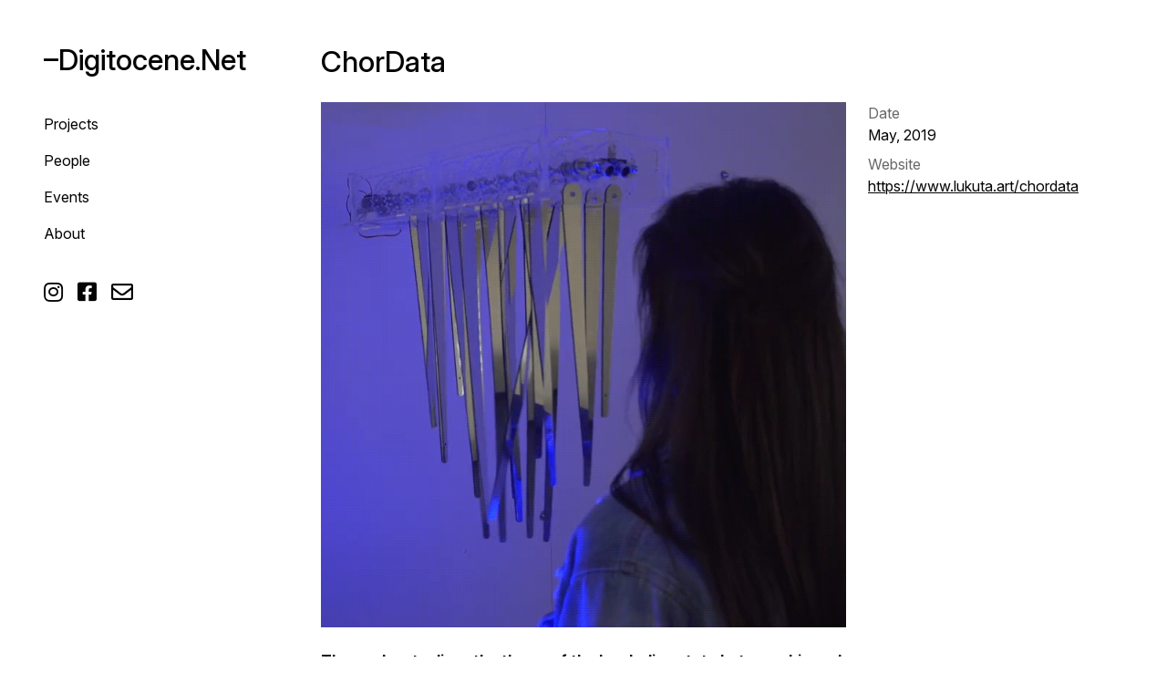

--- FILE ---
content_type: text/html; charset=UTF-8
request_url: https://digitocene.net/projects/chordata
body_size: 2202
content:
<!doctype html>
<html lang="en">
<head>
  <meta charset="utf-8">
  <title>ChorData | –Digitocene.Net</title>
  <meta name="viewport" content="width=device-width, initial-scale=1">

    <meta name="description" content="The work actualizes the theme of the borderline state between bio and techno. The minimalistic design of the object refers to the mechanical nature of the …">
  
  <script src="https://cdn.jsdelivr.net/npm/jquery@3.5.1/dist/jquery.min.js"></script>
  <link rel="stylesheet" href="https://cdn.jsdelivr.net/gh/fancyapps/fancybox@3.5.7/dist/jquery.fancybox.min.css" />

  <script src="https://cdn.jsdelivr.net/gh/fancyapps/fancybox@3.5.7/dist/jquery.fancybox.min.js"></script>
  <script src="https://digitocene.net/static/js/lazysizes.min.js" async=""></script>

  <link rel="stylesheet" href="https://digitocene.net/static/master.css"/>
  <link rel="stylesheet" href="https://rsms.me/inter/inter.css"/>
  <link rel="stylesheet" href="https://cdnjs.cloudflare.com/ajax/libs/font-awesome/5.15.2/css/all.min.css"/>

  <style media="screen">
  :root {
                                                                                --theme-highlight-background-color: #e1e1e1;
                  }
  </style>
</head>
<body class="body lh4">
  <header style="z-index:10;">
                <div class="py05 sd-p05">
                        <h1 class="p1"><a class="block h2 lh1 fw500" href="https://digitocene.net">–Digitocene.Net</a></h1>
                      </div>
                                                            
        <nav class="py05 sd-p05">
          <ul class="px075">
                        <li class="px0125"><a class="inlineblock px0125 py05 ul:hover color-link:hover" href="https://digitocene.net/projects">Projects</a></li>
                        <li class="px0125"><a class="inlineblock px0125 py05 ul:hover color-link:hover" href="https://digitocene.net/people">People</a></li>
                        <li class="px0125"><a class="inlineblock px0125 py05 ul:hover color-link:hover" href="https://digitocene.net/events">Events</a></li>
                        <li class="px0125"><a class="inlineblock px0125 py05 ul:hover color-link:hover" href="https://digitocene.net/about">About</a></li>
                      </ul>

          
        </nav>
                  <aside class="py05 sd-p05">
        <ul class="p05 row flex-wrap">
                    <li class="p05 h3 lh0"><a class="block" title="Instagram" href="https://www.instagram.com/digitocene/"><span class=" fab  block" aria-hidden="true">&#xf16d;</span><span class="hide">Instagram</span></a></li>
                    <li class="p05 h3 lh0"><a class="block" title="Facebook" href="https://www.facebook.com/digitocene"><span class=" fab  block" aria-hidden="true">&#xf082;</span><span class="hide">Facebook</span></a></li>
                    <li class="p05 h3 lh0"><a class="block" title="Mail" href="/cdn-cgi/l/email-protection#187c717f716c777b7d767d587f75797174367b7775"><span class=" far  block" aria-hidden="true">&#xf0e0;</span><span class="hide">Mail</span></a></li>
                  </ul>
      </aside>
            </header>

  <main class="main py05 sd-p05">
      <div class="span1 order9">
    <div class="p025">
      <div class="p075">
        <h1 class="h2 lh2 fw500">
          ChorData
        </h1>
      </div>
      <div class="ld-row">
        <div class="p075 copy lh4">
                    <figure class="image"><a data-fancybox="gallery" href="https://digitocene.net/media/pages/projects/chordata/d855aa62cd-1710339462/chordata-v-2.0.-workshop-15.-da.gif"><img alt="" class="lazyload" height="720" src="https://digitocene.net/media/pages/projects/chordata/d855aa62cd-1710339462/chordata-v-2.0.-workshop-15.-da.gif" width="720"></a></figure>
                  </div>

                  <div class="span1">
            <div class="p075 copy lh4">
              <dl>
                                                                  <dt>
                    Date
                  </dt>
                  <dd>May, 2019</dd>
                                                  <dt>
                    Website
                  </dt>
                  <dd>
                    <a class="ul" href="https://www.lukuta.art/chordata">
                      https://www.lukuta.art/chordata
                    </a>
                  </dd>
                                              </dl>
            </div>
          </div>
              </div>
              <div class="span2">
          <div class="p075 copy lh4">
            <p><strong>The work actualizes the theme of the borderline state between bio and techno. The minimalistic design of the object refers to the mechanical nature of the product, and the movement is inspired by organics, revealing a symbiosis of art, mathematics, mechanics, and electronics.</strong></p>
<p>ChorDATA movement is the act of communicating information to the interaction agent through the reflective elements that make up the device.<br />
The operation of the mechanism is provided by a system of gears, the movement of which is set by the motor. Reacting to objects in the field of vision of the ultrasonic sensor, the device sets the motion for the mirror elements.</p>
<p>CREDITS<br />
Project by Anastasia Egorova, Evgeny Lukuta, Ekaterina Frolova<br />
Led by Elena Mitrofanova, Ivan Mitrofanov</p>
<p>Made in <em>Far Eastern Federal University, –Da. Master Program in Digital Art. School of Digital Economics.</em></p>
<figure class="video"><iframe allow="fullscreen" allowfullscreen class="lazyload" src="https://www.youtube.com/embed/2v2qOKCuvZM"></iframe></figure>
          </div>
        </div>
          </div>
  </div>
        <div class="span2">
              <div class="p1 copy lh4">
          <figure class="image"><a data-fancybox="gallery" href="https://digitocene.net/media/pages/projects/chordata/770924e8e1-1710339465/artboard-1.png"><img alt="" class="lazyload" height="360" src="https://digitocene.net/media/pages/projects/chordata/770924e8e1-1710339465/artboard-1-640x.png" srcset="https://digitocene.net/media/pages/projects/chordata/770924e8e1-1710339465/artboard-1-320x.png 320w, https://digitocene.net/media/pages/projects/chordata/770924e8e1-1710339465/artboard-1-640x.png 640w, https://digitocene.net/media/pages/projects/chordata/770924e8e1-1710339465/artboard-1-960x.png 960w, https://digitocene.net/media/pages/projects/chordata/770924e8e1-1710339465/artboard-1-1280x.png 1280w" width="640"></a></figure>
        </div>
              <div class="p1 copy lh4">
          <figure class="image"><a data-fancybox="gallery" href="https://digitocene.net/media/pages/projects/chordata/695cb824be-1710339465/elukuta_67507960_187301315611564_4919557404605332946_n.jpg"><img alt="" class="lazyload" height="360" src="https://digitocene.net/media/pages/projects/chordata/695cb824be-1710339465/elukuta-67507960-187301315611564-4919557404605332946-n-640x.jpg" srcset="https://digitocene.net/media/pages/projects/chordata/695cb824be-1710339465/elukuta-67507960-187301315611564-4919557404605332946-n-320x.jpg 320w, https://digitocene.net/media/pages/projects/chordata/695cb824be-1710339465/elukuta-67507960-187301315611564-4919557404605332946-n-640x.jpg 640w, https://digitocene.net/media/pages/projects/chordata/695cb824be-1710339465/elukuta-67507960-187301315611564-4919557404605332946-n-960x.jpg 960w, https://digitocene.net/media/pages/projects/chordata/695cb824be-1710339465/elukuta-67507960-187301315611564-4919557404605332946-n-1280x.jpg 1280w" width="640"></a></figure>
        </div>
              <div class="p1 copy lh4">
          <figure class="image"><a data-fancybox="gallery" href="https://digitocene.net/media/pages/projects/chordata/8d3180a953-1710339465/elukuta_67585490_2107766782859452_183435389644674624_n.jpg"><img alt="" class="lazyload" height="360" src="https://digitocene.net/media/pages/projects/chordata/8d3180a953-1710339465/elukuta-67585490-2107766782859452-183435389644674624-n-640x.jpg" srcset="https://digitocene.net/media/pages/projects/chordata/8d3180a953-1710339465/elukuta-67585490-2107766782859452-183435389644674624-n-320x.jpg 320w, https://digitocene.net/media/pages/projects/chordata/8d3180a953-1710339465/elukuta-67585490-2107766782859452-183435389644674624-n-640x.jpg 640w, https://digitocene.net/media/pages/projects/chordata/8d3180a953-1710339465/elukuta-67585490-2107766782859452-183435389644674624-n-960x.jpg 960w, https://digitocene.net/media/pages/projects/chordata/8d3180a953-1710339465/elukuta-67585490-2107766782859452-183435389644674624-n-1280x.jpg 1280w" width="640"></a></figure>
        </div>
          </div>
      </main>

    <footer class="py05 sd-p05">
      </footer>
  
<script data-cfasync="false" src="/cdn-cgi/scripts/5c5dd728/cloudflare-static/email-decode.min.js"></script><script defer src="https://static.cloudflareinsights.com/beacon.min.js/vcd15cbe7772f49c399c6a5babf22c1241717689176015" integrity="sha512-ZpsOmlRQV6y907TI0dKBHq9Md29nnaEIPlkf84rnaERnq6zvWvPUqr2ft8M1aS28oN72PdrCzSjY4U6VaAw1EQ==" data-cf-beacon='{"version":"2024.11.0","token":"b0b0f606e28e4d8e893ad33a8010810a","r":1,"server_timing":{"name":{"cfCacheStatus":true,"cfEdge":true,"cfExtPri":true,"cfL4":true,"cfOrigin":true,"cfSpeedBrain":true},"location_startswith":null}}' crossorigin="anonymous"></script>
</body>
</html>


--- FILE ---
content_type: text/css; charset=utf-8
request_url: https://digitocene.net/static/master.css
body_size: 9239
content:
html, body, div, span, applet, object, iframe, h1, h2, h3, h4, h5, h6, p,
blockquote, pre, a, abbr, acronym, address, big, cite, code, del, dfn, em, img,
ins, kbd, q, s, samp, small, strike, strong, sub, sup, tt, var, b, u, i, center,
dl, dt, dd, ol, ul, li, fieldset, form, label, legend, table, caption, tbody,
tfoot, thead, tr, th, td, article, aside, canvas, details, embed, figure,
figcaption, footer, header, hgroup, menu, nav, output, ruby, section, summary,
time, mark, audio, video {
  margin: 0;
  padding: 0;
  border: 0;
  font-size: 100%;
  font: inherit;
  vertical-align: baseline;
}

article, aside, details, figcaption, figure, footer, header, hgroup, menu, nav,
section {
  display: block;
}

body {
  line-height: 1;
}

ol, ul {
  list-style: none;
}

blockquote, q {
  quotes: none;
}

blockquote:before, blockquote:after, q:before, q:after {
  content: '';
  content: none;
}

table {
  border-collapse: collapse;
  border-spacing: 0;
}

html {
  font-size: 16px;
  font-size: var(--font-size);
  font-family: "Inter", sans-serif;
  font-family: var(--font-family);
  color: #040404;
  color: var(--text-color);
  background-color: #fff;
  background-color: var(--background-color);
  box-sizing: border-box;
}

body {
  min-height: 100vh;
}

@media screen and (-ms-high-contrast: active),(-ms-high-contrast: none) {
  body {
    height: 100%;
  }
}

*, *::before, *::after {
  box-sizing: inherit;
}

a {
  color: inherit;
  text-decoration: none;
  background-color: transparent;
  outline: 0;
}

hr {
  margin: 0;
  border: 0;
}

:root {
  --font-size: 16px;
  --font-family: var(--sansserif-font-family);
  --background-color: var(--white, white);
  --text-color: var(--black, black);
  --link-color: var(--blue, blue);
  --border-width: 1px;
  --border-color: currentColor;
  --bold-font-weight: bold;
  --serif-font-family: Georgia, 'Times New Roman', serif;
  --sansserif-font-family: -apple-system,
                             BlinkMacSystemFont,
                             'Segoe UI',
                             'Roboto',
                             'Oxygen',
                             'Ubuntu',
                             'Cantarell',
                             'Fira Sans',
                             'Droid Sans',
                             'Helvetica Neue',
                             sans-serif;
  --code-font-family: Courier, monospace;
  --h1: 2.5rem;
  --h2: 2rem;
  --h3: 1.5rem;
  --h4: 1.25rem;
  --h5: 1.125rem;
  --h6: 1.0625rem;
  --d1: 3rem;
  --d2: 3.5rem;
  --d3: 4rem;
  --d4: 5rem;
  --d5: 6rem;
  --f0: 1rem;
  --f1: .9375rem;
  --f2: .875rem;
  --f3: .8125rem;
  --f4: .75rem;
  --lh0: 1;
  --lh1: 1.125;
  --lh2: 1.25;
  --lh3: 1.375;
  --lh4: 1.5;
  --lh5: 2;
  --black: #040404;
  --white: #fff;
  --black-95: rgba(4, 4, 4, .95);
  --black-90: rgba(4, 4, 4, .9);
  --black-80: rgba(4, 4, 4, .8);
  --black-70: rgba(4, 4, 4, .7);
  --black-60: rgba(4, 4, 4, .6);
  --black-50: rgba(4, 4, 4, .5);
  --black-40: rgba(4, 4, 4, .4);
  --black-30: rgba(4, 4, 4, .3);
  --black-20: rgba(4, 4, 4, .2);
  --black-10: rgba(4, 4, 4, .1);
  --black-05: rgba(4, 4, 4, .05);
  --black-025: rgba(4, 4, 4, .025);
  --black-0125: rgba(4, 4, 4, .0125);
  --white-95: rgba(255, 255, 255, .95);
  --white-90: rgba(255, 255, 255, .9);
  --white-80: rgba(255, 255, 255, .8);
  --white-70: rgba(255, 255, 255, .7);
  --white-60: rgba(255, 255, 255, .6);
  --white-50: rgba(255, 255, 255, .5);
  --white-40: rgba(255, 255, 255, .4);
  --white-30: rgba(255, 255, 255, .3);
  --white-20: rgba(255, 255, 255, .2);
  --white-10: rgba(255, 255, 255, .1);
  --white-05: rgba(255, 255, 255, .05);
  --white-025: rgba(255, 255, 255, .025);
  --white-0125: rgba(255, 255, 255, .0125);
  --aqua: #7fdbff;
  --blue: #0074d9;
  --navy: #001f3f;
  --teal: #39cccc;
  --green: #2ecc40;
  --olive: #3d9970;
  --lime: #01ff70;
  --yellow: #ffdc00;
  --orange: #ff851b;
  --red: #ff4136;
  --fuchsia: #f012be;
  --purple: #b10dc9;
  --maroon: #85144b;
}

.al {
  text-align: left;
}

.ar {
  text-align: right;
}

.ac {
  text-align: center;
}

.uc {
  text-transform: uppercase;
}

.lc {
  text-transform: lowercase;
}

.cc {
  text-transform: capitalize;
}

.nc {
  text-transform: none;
}

.h1 {
  font-size: 2.5rem;
  font-size: var(--h1);
}

.h2 {
  font-size: 2rem;
  font-size: var(--h2);
}

.h3 {
  font-size: 1.5rem;
  font-size: var(--h3);
}

.h4 {
  font-size: 1.25rem;
  font-size: var(--h4);
}

.h5 {
  font-size: 1.125rem;
  font-size: var(--h5);
}

.h6 {
  font-size: 1.0625rem;
  font-size: var(--h6);
}

.d1 {
  font-size: 3rem;
  font-size: var(--d1);
}

.d2 {
  font-size: 3.5rem;
  font-size: var(--d2);
}

.d3 {
  font-size: 4rem;
  font-size: var(--d3);
}

.d4 {
  font-size: 5rem;
  font-size: var(--d4);
}

.d5 {
  font-size: 6rem;
  font-size: var(--d5);
}

.f0 {
  font-size: 1rem;
  font-size: var(--f0);
}

.f1 {
  font-size: .9375rem;
  font-size: var(--f1);
}

.f2 {
  font-size: .875rem;
  font-size: var(--f2);
}

.f3 {
  font-size: .8125rem;
  font-size: var(--f3);
}

.f4 {
  font-size: .75rem;
  font-size: var(--f4);
}

.lh0 {
  line-height: 1;
  line-height: var(--lh0);
}

.lh1 {
  line-height: 1.125;
  line-height: var(--lh1);
}

.lh2 {
  line-height: 1.25;
  line-height: var(--lh2);
}

.lh3 {
  line-height: 1.375;
  line-height: var(--lh3);
}

.lh4 {
  line-height: 1.5;
  line-height: var(--lh4);
}

.lh5 {
  line-height: 2;
  line-height: var(--lh5);
}

.normal {
  font-weight: normal;
}

.bold {
  font-weight: bold;
  font-weight: var(--bold-font-weight);
}

.fw100 {
  font-weight: 100;
}

.fw200 {
  font-weight: 200;
}

.fw300 {
  font-weight: 300;
}

.fw400 {
  font-weight: 400;
}

.fw500 {
  font-weight: 500;
}

.fw600 {
  font-weight: 600;
}

.fw700 {
  font-weight: 700;
}

.fw800 {
  font-weight: 800;
}

.fw900 {
  font-weight: 900;
}

.italic {
  font-style: italic;
}

.ul, .ul\:hover:hover, .anchor:hover .ul\:hover {
  text-decoration: underline;
}

.ol {
  text-decoration: overline;
}

.lt {
  text-decoration: line-through;
}

.va-inherit {
  vertical-align: inherit;
}

.va-baseline {
  vertical-align: baseline;
}

.va-sub {
  vertical-align: sub;
}

.va-super {
  vertical-align: super;
}

.va-middle {
  vertical-align: middle;
}

.va-top {
  vertical-align: top;
}

.va-bottom {
  vertical-align: bottom;
}

.nowrap {
  white-space: nowrap;
}

.serif {
  font-family: Georgia, 'Times New Roman', serif;
  font-family: var(--serif-font-family);
}

.sansserif {
  font-family: -apple-system,
                 BlinkMacSystemFont,
                 'Segoe UI',
                 'Roboto',
                 'Oxygen',
                 'Ubuntu',
                 'Cantarell',
                 'Fira Sans',
                 'Droid Sans',
                 'Helvetica Neue',
                 sans-serif;
  font-family: var(--sansserif-font-family);
}

.code {
  font-family: Courier, monospace;
  font-family: var(--code-font-family);
}

@media (max-width: 24rem) {
  .xs-al {
    text-align: left;
  }

  .xs-ar {
    text-align: right;
  }

  .xs-ac {
    text-align: center;
  }
}

@media (min-width: 40rem) {
  .sd-al {
    text-align: left;
  }

  .sd-ar {
    text-align: right;
  }

  .sd-ac {
    text-align: center;
  }

  .sd-h1 {
    font-size: 2.5rem;
    font-size: var(--h1);
  }

  .sd-h2 {
    font-size: 2rem;
    font-size: var(--h2);
  }

  .sd-h3 {
    font-size: 1.5rem;
    font-size: var(--h3);
  }

  .sd-h4 {
    font-size: 1.25rem;
    font-size: var(--h4);
  }

  .sd-h5 {
    font-size: 1.125rem;
    font-size: var(--h5);
  }

  .sd-h6 {
    font-size: 1.0625rem;
    font-size: var(--h6);
  }

  .sd-d1 {
    font-size: 3rem;
    font-size: var(--d1);
  }

  .sd-d2 {
    font-size: 3.5rem;
    font-size: var(--d2);
  }

  .sd-d3 {
    font-size: 4rem;
    font-size: var(--d3);
  }

  .sd-d4 {
    font-size: 5rem;
    font-size: var(--d4);
  }

  .sd-d5 {
    font-size: 6rem;
    font-size: var(--d5);
  }
}

@media (min-width: 61rem) {
  .md-al {
    text-align: left;
  }

  .md-ar {
    text-align: right;
  }

  .md-ac {
    text-align: center;
  }

  .md-h1 {
    font-size: 2.5rem;
    font-size: var(--h1);
  }

  .md-h2 {
    font-size: 2rem;
    font-size: var(--h2);
  }

  .md-h3 {
    font-size: 1.5rem;
    font-size: var(--h3);
  }

  .md-h4 {
    font-size: 1.25rem;
    font-size: var(--h4);
  }

  .md-h5 {
    font-size: 1.125rem;
    font-size: var(--h5);
  }

  .md-h6 {
    font-size: 1.0625rem;
    font-size: var(--h6);
  }

  .md-d1 {
    font-size: 3rem;
    font-size: var(--d1);
  }

  .md-d2 {
    font-size: 3.5rem;
    font-size: var(--d2);
  }

  .md-d3 {
    font-size: 4rem;
    font-size: var(--d3);
  }

  .md-d4 {
    font-size: 5rem;
    font-size: var(--d4);
  }

  .md-d5 {
    font-size: 6rem;
    font-size: var(--d5);
  }
}

@media (min-width: 80rem) {
  .ld-al {
    text-align: left;
  }

  .ld-ar {
    text-align: right;
  }

  .ld-ac {
    text-align: center;
  }

  .ld-h1 {
    font-size: 2.5rem;
    font-size: var(--h1);
  }

  .ld-h2 {
    font-size: 2rem;
    font-size: var(--h2);
  }

  .ld-h3 {
    font-size: 1.5rem;
    font-size: var(--h3);
  }

  .ld-h4 {
    font-size: 1.25rem;
    font-size: var(--h4);
  }

  .ld-h5 {
    font-size: 1.125rem;
    font-size: var(--h5);
  }

  .ld-h6 {
    font-size: 1.0625rem;
    font-size: var(--h6);
  }

  .ld-d1 {
    font-size: 3rem;
    font-size: var(--d1);
  }

  .ld-d2 {
    font-size: 3.5rem;
    font-size: var(--d2);
  }

  .ld-d3 {
    font-size: 4rem;
    font-size: var(--d3);
  }

  .ld-d4 {
    font-size: 5rem;
    font-size: var(--d4);
  }

  .ld-d5 {
    font-size: 6rem;
    font-size: var(--d5);
  }
}

.block {
  display: block;
}

.inline {
  display: inline;
}

.inlineblock {
  display: inline-block;
}

.visible {
  visibility: visible;
}

.hidden {
  visibility: hidden;
}

.o100 {
  opacity: 1;
}

.o95 {
  opacity: .95;
}

.o90 {
  opacity: .9;
}

.o80 {
  opacity: .8;
}

.o70 {
  opacity: .7;
}

.o60 {
  opacity: .6;
}

.o50 {
  opacity: .5;
}

.o40 {
  opacity: .4;
}

.o30 {
  opacity: .3;
}

.o20 {
  opacity: .2;
}

.o10 {
  opacity: .1;
}

.o05 {
  opacity: .05;
}

.o0 {
  opacity: 0;
}

.absolute {
  position: absolute;
}

.relative {
  position: relative;
}

.fixed {
  position: fixed;
}

.sticky {
  position: sticky;
}

.left {
  left: 0;
}

.right {
  right: 0;
}

.top {
  top: 0;
}

.bottom {
  bottom: 0;
}

.z0 {
  z-index: 0;
}

.z1 {
  z-index: 1;
}

.z2 {
  z-index: 2;
}

.z3 {
  z-index: 3;
}

.z9 {
  z-index: 9;
}

.z99 {
  z-index: 99;
}

.z999 {
  z-index: 999;
}

.z9999 {
  z-index: 9999;
}

.show {
  display: block;
}

.hide {
  display: none;
}

.min8 {
  min-width: 8rem;
}

.min10 {
  min-width: 10rem;
}

.min12 {
  min-width: 12rem;
}

.min14 {
  min-width: 14rem;
}

.min16 {
  min-width: 16rem;
}

.min18 {
  min-width: 18rem;
}

.min20 {
  min-width: 20rem;
}

.min24 {
  min-width: 24rem;
}

.max {
  max-width: none;
}

.max4 {
  max-width: 4rem;
}

.max6 {
  max-width: 6rem;
}

.max8 {
  max-width: 8rem;
}

.max10 {
  max-width: 10rem;
}

.max12 {
  max-width: 12rem;
}

.max15 {
  max-width: 15rem;
}

.max16 {
  max-width: 16rem;
}

.max20 {
  max-width: 20rem;
}

.max24 {
  max-width: 24rem;
}

.max30 {
  max-width: 30rem;
}

.max32 {
  max-width: 32rem;
}

.max34 {
  max-width: 34rem;
}

.max35 {
  max-width: 35rem;
}

.max36 {
  max-width: 36rem;
}

.max38 {
  max-width: 38rem;
}

.max40 {
  max-width: 40rem;
}

.max42 {
  max-width: 42rem;
}

.max44 {
  max-width: 44rem;
}

.max45 {
  max-width: 45rem;
}

.max47 {
  max-width: 47rem;
}

.max48 {
  max-width: 48rem;
}

.max49 {
  max-width: 49rem;
}

.max50 {
  max-width: 50rem;
}

.max51 {
  max-width: 51rem;
}

.max52 {
  max-width: 52rem;
}

.max54 {
  max-width: 54rem;
}

.max55 {
  max-width: 55rem;
}

.max56 {
  max-width: 56rem;
}

.max60 {
  max-width: 60rem;
}

.max64 {
  max-width: 64rem;
}

.max65 {
  max-width: 65rem;
}

.max70 {
  max-width: 70rem;
}

.max72 {
  max-width: 72rem;
}

.max74 {
  max-width: 74rem;
}

.max75 {
  max-width: 75rem;
}

.max77 {
  max-width: 77rem;
}

.max78 {
  max-width: 78rem;
}

.max80 {
  max-width: 80rem;
}

.max90 {
  max-width: 90rem;
}

.maxw {
  max-width: 100%;
}

.maxh {
  max-height: 100%;
}

.w100 {
  width: 100%;
}

.w50 {
  width: 50%;
}

.w0 {
  width: 0%;
}

.wa {
  width: auto;
}

.h100 {
  height: 100%;
}

.h50 {
  height: 50%;
}

.h0 {
  height: 0%;
}

.ha {
  height: auto;
}

.row {
  display: flex;
  flex-direction: row;
}

.col {
  display: flex;
  flex-direction: column;
}

.row-reverse {
  display: flex;
  flex-direction: row-reverse;
}

.col-reverse {
  display: flex;
  flex-direction: column-reverse;
}

.flex-wrap {
  flex-wrap: wrap;
}

.grid2, .grid3, .grid4, .grid5, .grid6, .grid7, .grid8 {
  display: flex;
  flex-wrap: wrap;
}

.grid2 > * {
  width: calc(100% / 2);
}

.grid3 > * {
  width: calc(100% / 3);
}

.grid4 > * {
  width: calc(100% / 4);
}

.grid5 > * {
  width: calc(100% / 5);
}

.grid6 > * {
  width: calc(100% / 6);
}

.grid7 > * {
  width: calc(100% / 7);
}

.grid8 > * {
  width: calc(100% / 8);
}

@supports (display: grid) {
  .grid {
    display: grid;
  }

  .grid2 {
    display: grid;
    grid-template-columns: repeat(2, 1fr);
  }

  .grid3 {
    display: grid;
    grid-template-columns: repeat(3, 1fr);
  }

  .grid4 {
    display: grid;
    grid-template-columns: repeat(4, 1fr);
  }

  .grid5 {
    display: grid;
    grid-template-columns: repeat(5, 1fr);
  }

  .grid6 {
    display: grid;
    grid-template-columns: repeat(6, 1fr);
  }

  .grid7 {
    display: grid;
    grid-template-columns: repeat(7, 1fr);
  }

  .grid8 {
    display: grid;
    grid-template-columns: repeat(8, 1fr);
  }

  .grid2 > *, .grid3 > *, .grid4 > *, .grid5 > *, .grid6 > *, .grid7 > *,
  .grid8 > * {
    width: auto;
  }
}

.items-start {
  align-items: flex-start;
}

.items-end {
  align-items: flex-end;
}

.items-center {
  align-items: center;
}

.items-baseline {
  align-items: baseline;
}

.items-stretch {
  align-items: stretch;
}

.self-start {
  align-self: flex-start;
}

.self-end {
  align-self: flex-end;
}

.self-center {
  align-self: center;
}

.self-baseline {
  align-self: baseline;
}

.self-stretch {
  align-self: stretch;
}

.justify-start {
  justify-content: flex-start;
}

.justify-end {
  justify-content: flex-end;
}

.justify-center {
  justify-content: center;
}

.justify-between {
  justify-content: space-between;
}

.justify-around {
  justify-content: space-around;
}

.span0 {
  flex: 0;
  min-width: 0;
  min-height: 0;
}

.span1 {
  flex: 1;
  min-width: 0;
  min-height: 0;
}

.span2 {
  flex: 2;
  min-width: 0;
  min-height: 0;
}

.span3 {
  flex: 3;
  min-width: 0;
  min-height: 0;
}

.span4 {
  flex: 4;
  min-width: 0;
  min-height: 0;
}

.span5 {
  flex: 5;
  min-width: 0;
  min-height: 0;
}

.span6 {
  flex: 6;
  min-width: 0;
  min-height: 0;
}

.span7 {
  flex: 7;
  min-width: 0;
  min-height: 0;
}

.span8 {
  flex: 8;
  min-width: 0;
  min-height: 0;
}

.span9 {
  flex: 9;
  min-width: 0;
  min-height: 0;
}

.span-auto {
  flex-basis: auto;
}

@media screen and (-ms-high-contrast: active),(-ms-high-contrast: none) {
  .col > * {
    flex-basis: auto;
  }
}

.order0 {
  order: 0;
}

.order1 {
  order: 1;
}

.order2 {
  order: 2;
}

.order3 {
  order: 3;
}

.order4 {
  order: 4;
}

.order5 {
  order: 5;
}

.order6 {
  order: 6;
}

.order7 {
  order: 7;
}

.order8 {
  order: 8;
}

.order9 {
  order: 9;
}

@media (max-width: 24rem) {
  .xs-show {
    display: block;
  }

  .xs-hide {
    display: none;
  }
}

@media (min-width: 40rem) {
  .sd-show {
    display: block;
  }

  .sd-hide {
    display: none;
  }

  .sd-max {
    max-width: none;
  }

  .sd-row {
    display: flex;
    flex-direction: row;
  }

  .sd-col {
    display: flex;
    flex-direction: column;
  }

  .sd-row-reverse {
    display: flex;
    flex-direction: row-reverse;
  }

  .sd-col-reverse {
    display: flex;
    flex-direction: column-reverse;
  }

  .sd-grid2, .sd-grid3, .sd-grid4, .sd-grid5, .sd-grid6, .sd-grid7, .sd-grid8 {
    display: flex;
    flex-wrap: wrap;
  }

  .sd-grid2 > * {
    width: calc(100% / 2);
  }

  .sd-grid3 > * {
    width: calc(100% / 3);
  }

  .sd-grid4 > * {
    width: calc(100% / 4);
  }

  .sd-grid5 > * {
    width: calc(100% / 5);
  }

  .sd-grid6 > * {
    width: calc(100% / 6);
  }

  .sd-grid7 > * {
    width: calc(100% / 7);
  }

  .sd-grid8 > * {
    width: calc(100% / 8);
  }

  @supports (display: grid) {
    .sd-grid {
      display: grid;
    }

    .sd-grid2 {
      display: grid;
      grid-template-columns: repeat(2, 1fr);
    }

    .sd-grid3 {
      display: grid;
      grid-template-columns: repeat(3, 1fr);
    }

    .sd-grid4 {
      display: grid;
      grid-template-columns: repeat(4, 1fr);
    }

    .sd-grid5 {
      display: grid;
      grid-template-columns: repeat(5, 1fr);
    }

    .sd-grid6 {
      display: grid;
      grid-template-columns: repeat(6, 1fr);
    }

    .sd-grid7 {
      display: grid;
      grid-template-columns: repeat(7, 1fr);
    }

    .sd-grid8 {
      display: grid;
      grid-template-columns: repeat(8, 1fr);
    }

    .sd-grid2 > *, .sd-grid3 > *, .sd-grid4 > *, .sd-grid5 > *, .sd-grid6 > *,
    .sd-grid7 > *, .sd-grid8 > * {
      width: auto;
    }
  }

  .sd-order0 {
    order: 0;
  }

  .sd-order1 {
    order: 1;
  }

  .sd-order9 {
    order: 9;
  }
}

@media (min-width: 61rem) {
  .md-show {
    display: block;
  }

  .md-hide {
    display: none;
  }

  .md-max {
    max-width: none;
  }

  .md-row {
    display: flex;
    flex-direction: row;
  }

  .md-col {
    display: flex;
    flex-direction: column;
  }

  .md-row-reverse {
    display: flex;
    flex-direction: row-reverse;
  }

  .md-col-reverse {
    display: flex;
    flex-direction: column-reverse;
  }

  .md-grid2, .md-grid3, .md-grid4, .md-grid5, .md-grid6, .md-grid7, .md-grid8 {
    display: flex;
    flex-wrap: wrap;
  }

  .md-grid2 > * {
    width: calc(100% / 2);
  }

  .md-grid3 > * {
    width: calc(100% / 3);
  }

  .md-grid4 > * {
    width: calc(100% / 4);
  }

  .md-grid5 > * {
    width: calc(100% / 5);
  }

  .md-grid6 > * {
    width: calc(100% / 6);
  }

  .md-grid7 > * {
    width: calc(100% / 7);
  }

  .md-grid8 > * {
    width: calc(100% / 8);
  }

  @supports (display: grid) {
    .md-grid {
      display: grid;
    }

    .md-grid2 {
      display: grid;
      grid-template-columns: repeat(2, 1fr);
    }

    .md-grid3 {
      display: grid;
      grid-template-columns: repeat(3, 1fr);
    }

    .md-grid4 {
      display: grid;
      grid-template-columns: repeat(4, 1fr);
    }

    .md-grid5 {
      display: grid;
      grid-template-columns: repeat(5, 1fr);
    }

    .md-grid6 {
      display: grid;
      grid-template-columns: repeat(6, 1fr);
    }

    .md-grid7 {
      display: grid;
      grid-template-columns: repeat(7, 1fr);
    }

    .md-grid8 {
      display: grid;
      grid-template-columns: repeat(8, 1fr);
    }

    .md-grid2 > *, .md-grid3 > *, .md-grid4 > *, .md-grid5 > *, .md-grid6 > *,
    .md-grid7 > *, .md-grid8 > * {
      width: auto;
    }
  }

  .md-order0 {
    order: 0;
  }

  .md-order1 {
    order: 1;
  }

  .md-order9 {
    order: 9;
  }
}

@media (min-width: 80rem) {
  .ld-show {
    display: block;
  }

  .ld-hide {
    display: none;
  }

  .ld-max {
    max-width: none;
  }

  .ld-row {
    display: flex;
    flex-direction: row;
  }

  .ld-col {
    display: flex;
    flex-direction: column;
  }

  .ld-row-reverse {
    display: flex;
    flex-direction: row-reverse;
  }

  .ld-col-reverse {
    display: flex;
    flex-direction: column-reverse;
  }

  .ld-grid2, .ld-grid3, .ld-grid4, .ld-grid5, .ld-grid6, .ld-grid7, .ld-grid8 {
    display: flex;
    flex-wrap: wrap;
  }

  .ld-grid2 > * {
    width: calc(100% / 2);
  }

  .ld-grid3 > * {
    width: calc(100% / 3);
  }

  .ld-grid4 > * {
    width: calc(100% / 4);
  }

  .ld-grid5 > * {
    width: calc(100% / 5);
  }

  .ld-grid6 > * {
    width: calc(100% / 6);
  }

  .ld-grid7 > * {
    width: calc(100% / 7);
  }

  .ld-grid8 > * {
    width: calc(100% / 8);
  }

  @supports (display: grid) {
    .md-grid {
      display: grid;
    }

    .ld-grid2 {
      display: grid;
      grid-template-columns: repeat(2, 1fr);
    }

    .ld-grid3 {
      display: grid;
      grid-template-columns: repeat(3, 1fr);
    }

    .ld-grid4 {
      display: grid;
      grid-template-columns: repeat(4, 1fr);
    }

    .ld-grid5 {
      display: grid;
      grid-template-columns: repeat(5, 1fr);
    }

    .ld-grid6 {
      display: grid;
      grid-template-columns: repeat(6, 1fr);
    }

    .ld-grid7 {
      display: grid;
      grid-template-columns: repeat(7, 1fr);
    }

    .ld-grid8 {
      display: grid;
      grid-template-columns: repeat(8, 1fr);
    }

    .ld-grid2 > *, .ld-grid3 > *, .ld-grid4 > *, .ld-grid5 > *, .ld-grid6 > *,
    .ld-grid7 > *, .ld-grid8 > * {
      width: auto;
    }
  }

  .ld-order0 {
    order: 0;
  }

  .ld-order1 {
    order: 1;
  }

  .ld-order9 {
    order: 9;
  }
}

@media (min-width: 100rem) {
  .xl-show {
    display: block;
  }

  .xl-hide {
    display: none;
  }

  .xl-max {
    max-width: none;
  }

  .xl-order0 {
    order: 0;
  }

  .xl-order1 {
    order: 1;
  }

  .xl-order9 {
    order: 9;
  }
}

.p0 {
  padding: 0;
}

.p0125 {
  padding: .125rem;
}

.p025 {
  padding: .25rem;
}

.p05 {
  padding: .5rem;
}

.p075 {
  padding: .75rem;
}

.p1 {
  padding: 1rem;
}

.p2 {
  padding: 2rem;
}

.p3 {
  padding: 3rem;
}

.p4 {
  padding: 4rem;
}

.p0125b {
  padding: calc(.125rem - 1px);
  padding: calc(.125rem - var(--border-width));
}

.p025b {
  padding: calc(.25rem - 1px);
  padding: calc(.25rem - var(--border-width));
}

.p05b {
  padding: calc(.5rem - 1px);
  padding: calc(.5rem - var(--border-width));
}

.p075b {
  padding: calc(.75rem - 1px);
  padding: calc(.75rem - var(--border-width));
}

.p1b {
  padding: calc(1rem - 1px);
  padding: calc(1rem - var(--border-width));
}

.px0 {
  padding-left: 0;
  padding-right: 0;
}

.px0125 {
  padding-left: .125rem;
  padding-right: .125rem;
}

.px025 {
  padding-left: .25rem;
  padding-right: .25rem;
}

.px05 {
  padding-left: .5rem;
  padding-right: .5rem;
}

.px075 {
  padding-left: .75rem;
  padding-right: .75rem;
}

.px1 {
  padding-left: 1rem;
  padding-right: 1rem;
}

.px2 {
  padding-left: 2rem;
  padding-right: 2rem;
}

.px3 {
  padding-left: 3rem;
  padding-right: 3rem;
}

.px4 {
  padding-left: 4rem;
  padding-right: 4rem;
}

.px0125b {
  padding-left: calc(.125rem - 1px);
  padding-left: calc(.125rem - var(--border-width));
  padding-right: calc(.125rem - 1px);
  padding-right: calc(.125rem - var(--border-width));
}

.px025b {
  padding-left: calc(.25rem - 1px);
  padding-left: calc(.25rem - var(--border-width));
  padding-right: calc(.25rem - 1px);
  padding-right: calc(.25rem - var(--border-width));
}

.px05b {
  padding-left: calc(.5rem - 1px);
  padding-left: calc(.5rem - var(--border-width));
  padding-right: calc(.5rem - 1px);
  padding-right: calc(.5rem - var(--border-width));
}

.px075b {
  padding-left: calc(.75rem - 1px);
  padding-left: calc(.75rem - var(--border-width));
  padding-right: calc(.75rem - 1px);
  padding-right: calc(.75rem - var(--border-width));
}

.px1b {
  padding-left: calc(1rem - 1px);
  padding-left: calc(1rem - var(--border-width));
  padding-right: calc(1rem - 1px);
  padding-right: calc(1rem - var(--border-width));
}

.py0 {
  padding-top: 0;
  padding-bottom: 0;
}

.py0125 {
  padding-top: .125rem;
  padding-bottom: .125rem;
}

.py025 {
  padding-top: .25rem;
  padding-bottom: .25rem;
}

.py05 {
  padding-top: .5rem;
  padding-bottom: .5rem;
}

.py075 {
  padding-top: .75rem;
  padding-bottom: .75rem;
}

.py1 {
  padding-top: 1rem;
  padding-bottom: 1rem;
}

.py2 {
  padding-top: 2rem;
  padding-bottom: 2rem;
}

.py3 {
  padding-top: 3rem;
  padding-bottom: 3rem;
}

.py4 {
  padding-top: 4rem;
  padding-bottom: 4rem;
}

.py0125b {
  padding-top: calc(.125rem - 1px);
  padding-top: calc(.125rem - var(--border-width));
  padding-bottom: calc(.125rem - 1px);
  padding-bottom: calc(.125rem - var(--border-width));
}

.py025b {
  padding-top: calc(.25rem - 1px);
  padding-top: calc(.25rem - var(--border-width));
  padding-bottom: calc(.25rem - 1px);
  padding-bottom: calc(.25rem - var(--border-width));
}

.py05b {
  padding-top: calc(.5rem - 1px);
  padding-top: calc(.5rem - var(--border-width));
  padding-bottom: calc(.5rem - 1px);
  padding-bottom: calc(.5rem - var(--border-width));
}

.py075b {
  padding-top: calc(.75rem - 1px);
  padding-top: calc(.75rem - var(--border-width));
  padding-bottom: calc(.75rem - 1px);
  padding-bottom: calc(.75rem - var(--border-width));
}

.py1b {
  padding-top: calc(1rem - 1px);
  padding-top: calc(1rem - var(--border-width));
  padding-bottom: calc(1rem - 1px);
  padding-bottom: calc(1rem - var(--border-width));
}

.pt0 {
  padding-top: 0;
}

.pt0125 {
  padding-top: .125rem;
}

.pt025 {
  padding-top: .25rem;
}

.pt05 {
  padding-top: .5rem;
}

.pt075 {
  padding-top: .75rem;
}

.pt1 {
  padding-top: 1rem;
}

.pt2 {
  padding-top: 2rem;
}

.pt3 {
  padding-top: 3rem;
}

.pt4 {
  padding-top: 4rem;
}

.pb0 {
  padding-bottom: 0;
}

.pb0125 {
  padding-bottom: .125rem;
}

.pb025 {
  padding-bottom: .25rem;
}

.pb05 {
  padding-bottom: .5rem;
}

.pb075 {
  padding-bottom: .75rem;
}

.pb1 {
  padding-bottom: 1rem;
}

.pb2 {
  padding-bottom: 2rem;
}

.pb3 {
  padding-bottom: 3rem;
}

.pb4 {
  padding-bottom: 4rem;
}

.pl0 {
  padding-left: 0;
}

.pl0125 {
  padding-left: .125rem;
}

.pl025 {
  padding-left: .25rem;
}

.pl05 {
  padding-left: .5rem;
}

.pl075 {
  padding-left: .75rem;
}

.pl1 {
  padding-left: 1rem;
}

.pl2 {
  padding-left: 2rem;
}

.pl3 {
  padding-left: 3rem;
}

.pl4 {
  padding-left: 4rem;
}

.pr0 {
  padding-right: 0;
}

.pr0125 {
  padding-right: .125rem;
}

.pr025 {
  padding-right: .25rem;
}

.pr05 {
  padding-right: .5rem;
}

.pr075 {
  padding-right: .75rem;
}

.pr1 {
  padding-right: 1rem;
}

.pr2 {
  padding-right: 2rem;
}

.pr3 {
  padding-right: 3rem;
}

.pr4 {
  padding-right: 4rem;
}

.m0 {
  margin: 0;
}

.m025 {
  margin: .25rem;
}

.m05 {
  margin: .5rem;
}

.m1 {
  margin: 1rem;
}

.m2 {
  margin: 2rem;
}

.m3 {
  margin: 3rem;
}

.m4 {
  margin: 4rem;
}

.mx0 {
  margin-left: 0;
  margin-right: 0;
}

.mx1 {
  margin-left: 1rem;
  margin-right: 1rem;
}

.mx2 {
  margin-left: 2rem;
  margin-right: 2rem;
}

.mx {
  margin-left: auto;
  margin-right: auto;
}

.my0 {
  margin-top: 0;
  margin-bottom: 0;
}

.my1 {
  margin-top: 1rem;
  margin-bottom: 1rem;
}

.my2 {
  margin-top: 2rem;
  margin-bottom: 2rem;
}

.my {
  margin-top: auto;
  margin-bottom: auto;
}

.mt025 {
  margin-top: .25rem;
}

.mt05 {
  margin-top: .5rem;
}

.mt1 {
  margin-top: 1rem;
}

.mt2 {
  margin-top: 2rem;
}

.mb025 {
  margin-bottom: .25rem;
}

.mb05 {
  margin-bottom: .5rem;
}

.mb1 {
  margin-bottom: 1rem;
}

.mb2 {
  margin-bottom: 2rem;
}

.ml025 {
  margin-left: .25rem;
}

.ml05 {
  margin-left: .5rem;
}

.ml1 {
  margin-left: 1rem;
}

.ml2 {
  margin-left: 2rem;
}

.ml {
  margin-left: auto;
}

.mr025 {
  margin-right: .25rem;
}

.mr05 {
  margin-right: .5rem;
}

.mr1 {
  margin-right: 1rem;
}

.mr2 {
  margin-right: 2rem;
}

.mr {
  margin-right: auto;
}

@media (min-width: 40rem) {
  .sd-p0 {
    padding: 0;
  }

  .sd-p025 {
    padding: .25rem;
  }

  .sd-p05 {
    padding: .5rem;
  }

  .sd-p075 {
    padding: .75rem;
  }

  .sd-p1 {
    padding: 1rem;
  }

  .sd-p2 {
    padding: 2rem;
  }

  .sd-p3 {
    padding: 3rem;
  }

  .sd-p4 {
    padding: 4rem;
  }

  .sd-px0 {
    padding-left: 0;
    padding-right: 0;
  }

  .sd-px1 {
    padding-left: 1rem;
    padding-right: 1rem;
  }

  .sd-px2 {
    padding-left: 2rem;
    padding-right: 2rem;
  }

  .sd-px3 {
    padding-left: 3rem;
    padding-right: 3rem;
  }

  .sd-px4 {
    padding-left: 4rem;
    padding-right: 4rem;
  }

  .sd-py0 {
    padding-top: 0;
    padding-bottom: 0;
  }

  .sd-py1 {
    padding-top: 1rem;
    padding-bottom: 1rem;
  }

  .sd-py2 {
    padding-top: 2rem;
    padding-bottom: 2rem;
  }

  .sd-py3 {
    padding-top: 3rem;
    padding-bottom: 3rem;
  }

  .sd-py4 {
    padding-top: 4rem;
    padding-bottom: 4rem;
  }

  .sd-p0125b {
    padding: calc(.125rem - 1px);
    padding: calc(.125rem - var(--border-width));
  }

  .sd-p025b {
    padding: calc(.25rem - 1px);
    padding: calc(.25rem - var(--border-width));
  }

  .sd-p05b {
    padding: calc(.5rem - 1px);
    padding: calc(.5rem - var(--border-width));
  }

  .sd-p075b {
    padding: calc(.75rem - 1px);
    padding: calc(.75rem - var(--border-width));
  }

  .sd-p1b {
    padding: calc(1rem - 1px);
    padding: calc(1rem - var(--border-width));
  }

  .sd-px0125b {
    padding-left: calc(.125rem - 1px);
    padding-left: calc(.125rem - var(--border-width));
    padding-right: calc(.125rem - 1px);
    padding-right: calc(.125rem - var(--border-width));
  }

  .sd-px025b {
    padding-left: calc(.25rem - 1px);
    padding-left: calc(.25rem - var(--border-width));
    padding-right: calc(.25rem - 1px);
    padding-right: calc(.25rem - var(--border-width));
  }

  .sd-px05b {
    padding-left: calc(.5rem - 1px);
    padding-left: calc(.5rem - var(--border-width));
    padding-right: calc(.5rem - 1px);
    padding-right: calc(.5rem - var(--border-width));
  }

  .sd-px075b {
    padding-left: calc(.75rem - 1px);
    padding-left: calc(.75rem - var(--border-width));
    padding-right: calc(.75rem - 1px);
    padding-right: calc(.75rem - var(--border-width));
  }

  .sd-px1b {
    padding-left: calc(1rem - 1px);
    padding-left: calc(1rem - var(--border-width));
    padding-right: calc(1rem - 1px);
    padding-right: calc(1rem - var(--border-width));
  }

  .sd-py0125b {
    padding-top: calc(.125rem - 1px);
    padding-top: calc(.125rem - var(--border-width));
    padding-bottom: calc(.125rem - 1px);
    padding-bottom: calc(.125rem - var(--border-width));
  }

  .sd-py025b {
    padding-top: calc(.25rem - 1px);
    padding-top: calc(.25rem - var(--border-width));
    padding-bottom: calc(.25rem - 1px);
    padding-bottom: calc(.25rem - var(--border-width));
  }

  .sd-py05b {
    padding-top: calc(.5rem - 1px);
    padding-top: calc(.5rem - var(--border-width));
    padding-bottom: calc(.5rem - 1px);
    padding-bottom: calc(.5rem - var(--border-width));
  }

  .sd-py075b {
    padding-top: calc(.75rem - 1px);
    padding-top: calc(.75rem - var(--border-width));
    padding-bottom: calc(.75rem - 1px);
    padding-bottom: calc(.75rem - var(--border-width));
  }

  .sd-py1b {
    padding-top: calc(1rem - 1px);
    padding-top: calc(1rem - var(--border-width));
    padding-bottom: calc(1rem - 1px);
    padding-bottom: calc(1rem - var(--border-width));
  }
}

@media (min-width: 61rem) {
  .md-p0 {
    padding: 0;
  }

  .md-p025 {
    padding: .25rem;
  }

  .md-p05 {
    padding: .5rem;
  }

  .md-p075 {
    padding: .75rem;
  }

  .md-p1 {
    padding: 1rem;
  }

  .md-p2 {
    padding: 2rem;
  }

  .md-p3 {
    padding: 3rem;
  }

  .md-p4 {
    padding: 4rem;
  }

  .md-px0 {
    padding-left: 0;
    padding-right: 0;
  }

  .md-px1 {
    padding-left: 1rem;
    padding-right: 1rem;
  }

  .md-px2 {
    padding-left: 2rem;
    padding-right: 2rem;
  }

  .md-px3 {
    padding-left: 3rem;
    padding-right: 3rem;
  }

  .md-px4 {
    padding-left: 4rem;
    padding-right: 4rem;
  }

  .md-py0 {
    padding-top: 0;
    padding-bottom: 0;
  }

  .md-py1 {
    padding-top: 1rem;
    padding-bottom: 1rem;
  }

  .md-py2 {
    padding-top: 2rem;
    padding-bottom: 2rem;
  }

  .md-py3 {
    padding-top: 3rem;
    padding-bottom: 3rem;
  }

  .md-py4 {
    padding-top: 4rem;
    padding-bottom: 4rem;
  }

  .md-p0125b {
    padding: calc(.125rem - 1px);
    padding: calc(.125rem - var(--border-width));
  }

  .md-p025b {
    padding: calc(.25rem - 1px);
    padding: calc(.25rem - var(--border-width));
  }

  .md-p05b {
    padding: calc(.5rem - 1px);
    padding: calc(.5rem - var(--border-width));
  }

  .md-p075b {
    padding: calc(.75rem - 1px);
    padding: calc(.75rem - var(--border-width));
  }

  .md-p1b {
    padding: calc(1rem - 1px);
    padding: calc(1rem - var(--border-width));
  }

  .md-px0125b {
    padding-left: calc(.125rem - 1px);
    padding-left: calc(.125rem - var(--border-width));
    padding-right: calc(.125rem - 1px);
    padding-right: calc(.125rem - var(--border-width));
  }

  .md-px025b {
    padding-left: calc(.25rem - 1px);
    padding-left: calc(.25rem - var(--border-width));
    padding-right: calc(.25rem - 1px);
    padding-right: calc(.25rem - var(--border-width));
  }

  .md-px05b {
    padding-left: calc(.5rem - 1px);
    padding-left: calc(.5rem - var(--border-width));
    padding-right: calc(.5rem - 1px);
    padding-right: calc(.5rem - var(--border-width));
  }

  .md-px075b {
    padding-left: calc(.75rem - 1px);
    padding-left: calc(.75rem - var(--border-width));
    padding-right: calc(.75rem - 1px);
    padding-right: calc(.75rem - var(--border-width));
  }

  .md-px1b {
    padding-left: calc(1rem - 1px);
    padding-left: calc(1rem - var(--border-width));
    padding-right: calc(1rem - 1px);
    padding-right: calc(1rem - var(--border-width));
  }

  .md-py0125b {
    padding-top: calc(.125rem - 1px);
    padding-top: calc(.125rem - var(--border-width));
    padding-bottom: calc(.125rem - 1px);
    padding-bottom: calc(.125rem - var(--border-width));
  }

  .md-py025b {
    padding-top: calc(.25rem - 1px);
    padding-top: calc(.25rem - var(--border-width));
    padding-bottom: calc(.25rem - 1px);
    padding-bottom: calc(.25rem - var(--border-width));
  }

  .md-py05b {
    padding-top: calc(.5rem - 1px);
    padding-top: calc(.5rem - var(--border-width));
    padding-bottom: calc(.5rem - 1px);
    padding-bottom: calc(.5rem - var(--border-width));
  }

  .md-py075b {
    padding-top: calc(.75rem - 1px);
    padding-top: calc(.75rem - var(--border-width));
    padding-bottom: calc(.75rem - 1px);
    padding-bottom: calc(.75rem - var(--border-width));
  }

  .md-py1b {
    padding-top: calc(1rem - 1px);
    padding-top: calc(1rem - var(--border-width));
    padding-bottom: calc(1rem - 1px);
    padding-bottom: calc(1rem - var(--border-width));
  }
}

@media (min-width: 80rem) {
  .ld-p0 {
    padding: 0;
  }

  .ld-p025 {
    padding: .25rem;
  }

  .ld-p05 {
    padding: .5rem;
  }

  .ld-p075 {
    padding: .75rem;
  }

  .ld-p1 {
    padding: 1rem;
  }

  .ld-p2 {
    padding: 2rem;
  }

  .ld-p3 {
    padding: 3rem;
  }

  .ld-p4 {
    padding: 4rem;
  }

  .ld-px0 {
    padding-left: 0;
    padding-right: 0;
  }

  .ld-px1 {
    padding-left: 1rem;
    padding-right: 1rem;
  }

  .ld-px2 {
    padding-left: 2rem;
    padding-right: 2rem;
  }

  .ld-px3 {
    padding-left: 3rem;
    padding-right: 3rem;
  }

  .ld-px4 {
    padding-left: 4rem;
    padding-right: 4rem;
  }

  .ld-py0 {
    padding-top: 0;
    padding-bottom: 0;
  }

  .ld-py1 {
    padding-top: 1rem;
    padding-bottom: 1rem;
  }

  .ld-py2 {
    padding-top: 2rem;
    padding-bottom: 2rem;
  }

  .ld-py3 {
    padding-top: 3rem;
    padding-bottom: 3rem;
  }

  .ld-py4 {
    padding-top: 4rem;
    padding-bottom: 4rem;
  }

  .ld-p0125b {
    padding: calc(.125rem - 1px);
    padding: calc(.125rem - var(--border-width));
  }

  .ld-p025b {
    padding: calc(.25rem - 1px);
    padding: calc(.25rem - var(--border-width));
  }

  .ld-p05b {
    padding: calc(.5rem - 1px);
    padding: calc(.5rem - var(--border-width));
  }

  .ld-p075b {
    padding: calc(.75rem - 1px);
    padding: calc(.75rem - var(--border-width));
  }

  .ld-p1b {
    padding: calc(1rem - 1px);
    padding: calc(1rem - var(--border-width));
  }

  .ld-px0125b {
    padding-left: calc(.125rem - 1px);
    padding-left: calc(.125rem - var(--border-width));
    padding-right: calc(.125rem - 1px);
    padding-right: calc(.125rem - var(--border-width));
  }

  .ld-px025b {
    padding-left: calc(.25rem - 1px);
    padding-left: calc(.25rem - var(--border-width));
    padding-right: calc(.25rem - 1px);
    padding-right: calc(.25rem - var(--border-width));
  }

  .ld-px05b {
    padding-left: calc(.5rem - 1px);
    padding-left: calc(.5rem - var(--border-width));
    padding-right: calc(.5rem - 1px);
    padding-right: calc(.5rem - var(--border-width));
  }

  .ld-px075b {
    padding-left: calc(.75rem - 1px);
    padding-left: calc(.75rem - var(--border-width));
    padding-right: calc(.75rem - 1px);
    padding-right: calc(.75rem - var(--border-width));
  }

  .ld-px1b {
    padding-left: calc(1rem - 1px);
    padding-left: calc(1rem - var(--border-width));
    padding-right: calc(1rem - 1px);
    padding-right: calc(1rem - var(--border-width));
  }

  .ld-py0125b {
    padding-top: calc(.125rem - 1px);
    padding-top: calc(.125rem - var(--border-width));
    padding-bottom: calc(.125rem - 1px);
    padding-bottom: calc(.125rem - var(--border-width));
  }

  .ld-py025b {
    padding-top: calc(.25rem - 1px);
    padding-top: calc(.25rem - var(--border-width));
    padding-bottom: calc(.25rem - 1px);
    padding-bottom: calc(.25rem - var(--border-width));
  }

  .ld-py05b {
    padding-top: calc(.5rem - 1px);
    padding-top: calc(.5rem - var(--border-width));
    padding-bottom: calc(.5rem - 1px);
    padding-bottom: calc(.5rem - var(--border-width));
  }

  .ld-py075b {
    padding-top: calc(.75rem - 1px);
    padding-top: calc(.75rem - var(--border-width));
    padding-bottom: calc(.75rem - 1px);
    padding-bottom: calc(.75rem - var(--border-width));
  }

  .ld-py1b {
    padding-top: calc(1rem - 1px);
    padding-top: calc(1rem - var(--border-width));
    padding-bottom: calc(1rem - 1px);
    padding-bottom: calc(1rem - var(--border-width));
  }
}

@media (min-width: 100rem) {
  .xl-p0 {
    padding: 0;
  }

  .xl-p025 {
    padding: .25rem;
  }

  .xl-p05 {
    padding: .5rem;
  }

  .xl-p075 {
    padding: .75rem;
  }

  .xl-p1 {
    padding: 1rem;
  }

  .xl-p2 {
    padding: 2rem;
  }

  .xl-p3 {
    padding: 3rem;
  }

  .xl-p4 {
    padding: 4rem;
  }

  .xl-px0 {
    padding-left: 0;
    padding-right: 0;
  }

  .xl-px1 {
    padding-left: 1rem;
    padding-right: 1rem;
  }

  .xl-px2 {
    padding-left: 2rem;
    padding-right: 2rem;
  }

  .xl-px3 {
    padding-left: 3rem;
    padding-right: 3rem;
  }

  .xl-px4 {
    padding-left: 4rem;
    padding-right: 4rem;
  }

  .xl-py0 {
    padding-top: 0;
    padding-bottom: 0;
  }

  .xl-py1 {
    padding-top: 1rem;
    padding-bottom: 1rem;
  }

  .xl-py2 {
    padding-top: 2rem;
    padding-bottom: 2rem;
  }

  .xl-py3 {
    padding-top: 3rem;
    padding-bottom: 3rem;
  }

  .xl-py4 {
    padding-top: 4rem;
    padding-bottom: 4rem;
  }

  .xl-p0125b {
    padding: calc(.125rem - 1px);
    padding: calc(.125rem - var(--border-width));
  }

  .xl-p025b {
    padding: calc(.25rem - 1px);
    padding: calc(.25rem - var(--border-width));
  }

  .xl-p05b {
    padding: calc(.5rem - 1px);
    padding: calc(.5rem - var(--border-width));
  }

  .xl-p075b {
    padding: calc(.75rem - 1px);
    padding: calc(.75rem - var(--border-width));
  }

  .xl-p1b {
    padding: calc(1rem - 1px);
    padding: calc(1rem - var(--border-width));
  }

  .xl-px0125b {
    padding-left: calc(.125rem - 1px);
    padding-left: calc(.125rem - var(--border-width));
    padding-right: calc(.125rem - 1px);
    padding-right: calc(.125rem - var(--border-width));
  }

  .xl-px025b {
    padding-left: calc(.25rem - 1px);
    padding-left: calc(.25rem - var(--border-width));
    padding-right: calc(.25rem - 1px);
    padding-right: calc(.25rem - var(--border-width));
  }

  .xl-px05b {
    padding-left: calc(.5rem - 1px);
    padding-left: calc(.5rem - var(--border-width));
    padding-right: calc(.5rem - 1px);
    padding-right: calc(.5rem - var(--border-width));
  }

  .xl-px075b {
    padding-left: calc(.75rem - 1px);
    padding-left: calc(.75rem - var(--border-width));
    padding-right: calc(.75rem - 1px);
    padding-right: calc(.75rem - var(--border-width));
  }

  .xl-px1b {
    padding-left: calc(1rem - 1px);
    padding-left: calc(1rem - var(--border-width));
    padding-right: calc(1rem - 1px);
    padding-right: calc(1rem - var(--border-width));
  }

  .xl-py0125b {
    padding-top: calc(.125rem - 1px);
    padding-top: calc(.125rem - var(--border-width));
    padding-bottom: calc(.125rem - 1px);
    padding-bottom: calc(.125rem - var(--border-width));
  }

  .xl-py025b {
    padding-top: calc(.25rem - 1px);
    padding-top: calc(.25rem - var(--border-width));
    padding-bottom: calc(.25rem - 1px);
    padding-bottom: calc(.25rem - var(--border-width));
  }

  .xl-py05b {
    padding-top: calc(.5rem - 1px);
    padding-top: calc(.5rem - var(--border-width));
    padding-bottom: calc(.5rem - 1px);
    padding-bottom: calc(.5rem - var(--border-width));
  }

  .xl-py075b {
    padding-top: calc(.75rem - 1px);
    padding-top: calc(.75rem - var(--border-width));
    padding-bottom: calc(.75rem - 1px);
    padding-bottom: calc(.75rem - var(--border-width));
  }

  .xl-py1b {
    padding-top: calc(1rem - 1px);
    padding-top: calc(1rem - var(--border-width));
    padding-bottom: calc(1rem - 1px);
    padding-bottom: calc(1rem - var(--border-width));
  }
}

.ba {
  border: 1px solid currentColor;
  border: var(--border-width) solid var(--border-color);
}

.bl {
  border-left: 1px solid currentColor;
  border-left: var(--border-width) solid var(--border-color);
}

.br {
  border-right: 1px solid currentColor;
  border-right: var(--border-width) solid var(--border-color);
}

.bt {
  border-top: 1px solid currentColor;
  border-top: var(--border-width) solid var(--border-color);
}

.bb {
  border-bottom: 1px solid currentColor;
  border-bottom: var(--border-width) solid var(--border-color);
}

.br1 {
  border-radius: .125rem;
}

.br2 {
  border-radius: .25rem;
}

.br3 {
  border-radius: .5rem;
}

.br4 {
  border-radius: .75rem;
}

.br5 {
  border-radius: 1rem;
}

.br6 {
  border-radius: 1.25rem;
}

.br7 {
  border-radius: 1.5rem;
}

.br8 {
  border-radius: 2rem;
}

.br100 {
  border-radius: 100%;
}

.b-black {
  border-color: #040404;
  border-color: var(--black);
}

.b-black-95 {
  border-color: rgba(4, 4, 4, .95);
  border-color: var(--black-95);
}

.b-black-90 {
  border-color: rgba(4, 4, 4, .9);
  border-color: var(--black-90);
}

.b-black-80 {
  border-color: rgba(4, 4, 4, .8);
  border-color: var(--black-80);
}

.b-black-70 {
  border-color: rgba(4, 4, 4, .7);
  border-color: var(--black-70);
}

.b-black-60 {
  border-color: rgba(4, 4, 4, .6);
  border-color: var(--black-60);
}

.b-black-50 {
  border-color: rgba(4, 4, 4, .5);
  border-color: var(--black-50);
}

.b-black-40 {
  border-color: rgba(4, 4, 4, .4);
  border-color: var(--black-40);
}

.b-black-30 {
  border-color: rgba(4, 4, 4, .3);
  border-color: var(--black-30);
}

.b-black-20 {
  border-color: rgba(4, 4, 4, .2);
  border-color: var(--black-20);
}

.b-black-10 {
  border-color: rgba(4, 4, 4, .1);
  border-color: var(--black-10);
}

.b-black-05 {
  border-color: rgba(4, 4, 4, .05);
  border-color: var(--black-05);
}

.b-black-025 {
  border-color: rgba(4, 4, 4, .025);
  border-color: var(--black-025);
}

.b-black-0125 {
  border-color: rgba(4, 4, 4, .0125);
  border-color: var(--black-0125);
}

.b-white {
  border-color: #fff;
  border-color: var(--white);
}

.b-white-95 {
  border-color: rgba(255, 255, 255, .95);
  border-color: var(--white-95);
}

.b-white-90 {
  border-color: rgba(255, 255, 255, .9);
  border-color: var(--white-90);
}

.b-white-80 {
  border-color: rgba(255, 255, 255, .8);
  border-color: var(--white-80);
}

.b-white-70 {
  border-color: rgba(255, 255, 255, .7);
  border-color: var(--white-70);
}

.b-white-60 {
  border-color: rgba(255, 255, 255, .6);
  border-color: var(--white-60);
}

.b-white-50 {
  border-color: rgba(255, 255, 255, .5);
  border-color: var(--white-50);
}

.b-white-40 {
  border-color: rgba(255, 255, 255, .4);
  border-color: var(--white-40);
}

.b-white-30 {
  border-color: rgba(255, 255, 255, .3);
  border-color: var(--white-30);
}

.b-white-20 {
  border-color: rgba(255, 255, 255, .2);
  border-color: var(--white-20);
}

.b-white-10 {
  border-color: rgba(255, 255, 255, .1);
  border-color: var(--white-10);
}

.b-white-05 {
  border-color: rgba(255, 255, 255, .05);
  border-color: var(--white-05);
}

.b-white-025 {
  border-color: rgba(255, 255, 255, .025);
  border-color: var(--white-025);
}

.b-white-0125 {
  border-color: rgba(255, 255, 255, .0125);
  border-color: var(--white-0125);
}

.b-aqua {
  border-color: #7fdbff;
  border-color: var(--aqua);
}

.b-blue {
  border-color: #0074d9;
  border-color: var(--blue);
}

.b-navy {
  border-color: #001f3f;
  border-color: var(--navy);
}

.b-teal {
  border-color: #39cccc;
  border-color: var(--teal);
}

.b-green {
  border-color: #2ecc40;
  border-color: var(--green);
}

.b-olive {
  border-color: #3d9970;
  border-color: var(--olive);
}

.b-lime {
  border-color: #01ff70;
  border-color: var(--lime);
}

.b-yellow {
  border-color: #ffdc00;
  border-color: var(--yellow);
}

.b-orange {
  border-color: #ff851b;
  border-color: var(--orange);
}

.b-red {
  border-color: #ff4136;
  border-color: var(--red);
}

.b-fuchsia {
  border-color: #f012be;
  border-color: var(--fuchsia);
}

.b-purple {
  border-color: #b10dc9;
  border-color: var(--purple);
}

.b-maroon {
  border-color: #85144b;
  border-color: var(--maroon);
}

.div {
  color: currentColor;
  color: var(--border-color);
}

.div::before {
  content: "";
  display: block;
  width: 100%;
  height: 100%;
  min-width: 1px;
  min-width: var(--border-width);
  min-height: 1px;
  min-height: var(--border-width);
  background-color: currentColor;
}

.color-inherit, .color-inherit\:hover:hover, .anchor:hover .color-inherit\:hover {
  color: inherit;
}

.color-transparent {
  color: transparent;
}

.color-black {
  color: #040404;
  color: var(--black);
}

.color-black-95 {
  color: rgba(4, 4, 4, .95);
  color: var(--black-95);
}

.color-black-90 {
  color: rgba(4, 4, 4, .9);
  color: var(--black-90);
}

.color-black-80 {
  color: rgba(4, 4, 4, .8);
  color: var(--black-80);
}

.color-black-70 {
  color: rgba(4, 4, 4, .7);
  color: var(--black-70);
}

.color-black-60 {
  color: rgba(4, 4, 4, .6);
  color: var(--black-60);
}

.color-black-50 {
  color: rgba(4, 4, 4, .5);
  color: var(--black-50);
}

.color-black-40 {
  color: rgba(4, 4, 4, .4);
  color: var(--black-40);
}

.color-black-30 {
  color: rgba(4, 4, 4, .3);
  color: var(--black-30);
}

.color-black-20 {
  color: rgba(4, 4, 4, .2);
  color: var(--black-20);
}

.color-black-10 {
  color: rgba(4, 4, 4, .1);
  color: var(--black-10);
}

.color-black-05 {
  color: rgba(4, 4, 4, .05);
  color: var(--black-05);
}

.color-black-025 {
  color: rgba(4, 4, 4, .025);
  color: var(--black-025);
}

.color-black-0125 {
  color: rgba(4, 4, 4, .0125);
  color: var(--black-0125);
}

.color-white {
  color: #fff;
  color: var(--white);
}

.color-white-95 {
  color: rgba(255, 255, 255, .95);
  color: var(--white-95);
}

.color-white-90 {
  color: rgba(255, 255, 255, .9);
  color: var(--white-90);
}

.color-white-80 {
  color: rgba(255, 255, 255, .8);
  color: var(--white-80);
}

.color-white-70 {
  color: rgba(255, 255, 255, .7);
  color: var(--white-70);
}

.color-white-60 {
  color: rgba(255, 255, 255, .6);
  color: var(--white-60);
}

.color-white-50 {
  color: rgba(255, 255, 255, .5);
  color: var(--white-50);
}

.color-white-40 {
  color: rgba(255, 255, 255, .4);
  color: var(--white-40);
}

.color-white-30 {
  color: rgba(255, 255, 255, .3);
  color: var(--white-30);
}

.color-white-20 {
  color: rgba(255, 255, 255, .2);
  color: var(--white-20);
}

.color-white-10 {
  color: rgba(255, 255, 255, .1);
  color: var(--white-10);
}

.color-white-05 {
  color: rgba(255, 255, 255, .05);
  color: var(--white-05);
}

.color-white-025 {
  color: rgba(255, 255, 255, .025);
  color: var(--white-025);
}

.color-white-0125 {
  color: rgba(255, 255, 255, .0125);
  color: var(--white-0125);
}

.color-aqua {
  color: #7fdbff;
  color: var(--aqua);
}

.color-blue {
  color: #0074d9;
  color: var(--blue);
}

.color-navy {
  color: #001f3f;
  color: var(--navy);
}

.color-teal {
  color: #39cccc;
  color: var(--teal);
}

.color-green {
  color: #2ecc40;
  color: var(--green);
}

.color-olive {
  color: #3d9970;
  color: var(--olive);
}

.color-lime {
  color: #01ff70;
  color: var(--lime);
}

.color-yellow {
  color: #ffdc00;
  color: var(--yellow);
}

.color-orange {
  color: #ff851b;
  color: var(--orange);
}

.color-red {
  color: #ff4136;
  color: var(--red);
}

.color-fuchsia {
  color: #f012be;
  color: var(--fuchsia);
}

.color-purple {
  color: #b10dc9;
  color: var(--purple);
}

.color-maroon {
  color: #85144b;
  color: var(--maroon);
}

.bg-cover {
  background-size: cover;
}

.bg-contain {
  background-size: contain;
}

.bg-top {
  background-position: top;
}

.bg-bottom {
  background-position: bottom;
}

.bg-left {
  background-position: left;
}

.bg-right {
  background-position: right;
}

.bg-center {
  background-position: center;
}

.bg-topleft {
  background-position: top left;
}

.bg-topright {
  background-position: top right;
}

.bg-bottomleft {
  background-position: bottom left;
}

.bg-bottomright {
  background-position: bottom right;
}

.bg-repeatx {
  background-repeat: repeat-x;
}

.bg-repeaty {
  background-repeat: repeat-y;
}

.bg-norepeat {
  background-repeat: no-repeat;
}

.bg-black {
  background-color: #040404;
  background-color: var(--black);
}

.bg-black-95 {
  background-color: rgba(4, 4, 4, .95);
  background-color: var(--black-95);
}

.bg-black-90 {
  background-color: rgba(4, 4, 4, .9);
  background-color: var(--black-90);
}

.bg-black-80 {
  background-color: rgba(4, 4, 4, .8);
  background-color: var(--black-80);
}

.bg-black-70 {
  background-color: rgba(4, 4, 4, .7);
  background-color: var(--black-70);
}

.bg-black-60 {
  background-color: rgba(4, 4, 4, .6);
  background-color: var(--black-60);
}

.bg-black-50 {
  background-color: rgba(4, 4, 4, .5);
  background-color: var(--black-50);
}

.bg-black-40 {
  background-color: rgba(4, 4, 4, .4);
  background-color: var(--black-40);
}

.bg-black-30 {
  background-color: rgba(4, 4, 4, .3);
  background-color: var(--black-30);
}

.bg-black-20 {
  background-color: rgba(4, 4, 4, .2);
  background-color: var(--black-20);
}

.bg-black-10 {
  background-color: rgba(4, 4, 4, .1);
  background-color: var(--black-10);
}

.bg-black-05 {
  background-color: rgba(4, 4, 4, .05);
  background-color: var(--black-05);
}

.bg-black-025 {
  background-color: rgba(4, 4, 4, .025);
  background-color: var(--black-025);
}

.bg-black-0125 {
  background-color: rgba(4, 4, 4, .0125);
  background-color: var(--black-0125);
}

.bg-white {
  background-color: #fff;
  background-color: var(--white);
}

.bg-white-95 {
  background-color: rgba(255, 255, 255, .95);
  background-color: var(--white-95);
}

.bg-white-90 {
  background-color: rgba(255, 255, 255, .9);
  background-color: var(--white-90);
}

.bg-white-80 {
  background-color: rgba(255, 255, 255, .8);
  background-color: var(--white-80);
}

.bg-white-70 {
  background-color: rgba(255, 255, 255, .7);
  background-color: var(--white-70);
}

.bg-white-60 {
  background-color: rgba(255, 255, 255, .6);
  background-color: var(--white-60);
}

.bg-white-50 {
  background-color: rgba(255, 255, 255, .5);
  background-color: var(--white-50);
}

.bg-white-40 {
  background-color: rgba(255, 255, 255, .4);
  background-color: var(--white-40);
}

.bg-white-30 {
  background-color: rgba(255, 255, 255, .3);
  background-color: var(--white-30);
}

.bg-white-20 {
  background-color: rgba(255, 255, 255, .2);
  background-color: var(--white-20);
}

.bg-white-10 {
  background-color: rgba(255, 255, 255, .1);
  background-color: var(--white-10);
}

.bg-white-05 {
  background-color: rgba(255, 255, 255, .05);
  background-color: var(--white-05);
}

.bg-white-025 {
  background-color: rgba(255, 255, 255, .025);
  background-color: var(--white-025);
}

.bg-white-0125 {
  background-color: rgba(255, 255, 255, .0125);
  background-color: var(--white-0125);
}

.bg-aqua {
  background-color: #7fdbff;
  background-color: var(--aqua);
}

.bg-blue {
  background-color: #0074d9;
  background-color: var(--blue);
}

.bg-navy {
  background-color: #001f3f;
  background-color: var(--navy);
}

.bg-teal {
  background-color: #39cccc;
  background-color: var(--teal);
}

.bg-green {
  background-color: #2ecc40;
  background-color: var(--green);
}

.bg-olive {
  background-color: #3d9970;
  background-color: var(--olive);
}

.bg-lime {
  background-color: #01ff70;
  background-color: var(--lime);
}

.bg-yellow {
  background-color: #ffdc00;
  background-color: var(--yellow);
}

.bg-orange {
  background-color: #ff851b;
  background-color: var(--orange);
}

.bg-red {
  background-color: #ff4136;
  background-color: var(--red);
}

.bg-fuchsia {
  background-color: #f012be;
  background-color: var(--fuchsia);
}

.bg-purple {
  background-color: #b10dc9;
  background-color: var(--purple);
}

.bg-maroon {
  background-color: #85144b;
  background-color: var(--maroon);
}

.cursor-default {
  cursor: default;
}

.cursor-notallowed {
  cursor: not-allowed;
}

.cursor-progress {
  cursor: progress;
}

.cursor-pointer {
  cursor: pointer;
}

.-d {
  outline: 1px dashed #b10dc9;
  outline: 1px dashed var(--purple);
}

.-d * {
  outline: 1px dashed #01ff70;
  outline: 1px dashed var(--lime);
}

.-d *.-d {
  outline: 1px dashed #b10dc9;
  outline: 1px dashed var(--purple);
}

.-view {
  position: fixed;
  left: 0;
  top: 0;
  background-color: #ffdc00;
  background-color: var(--yellow);
  color: #000;
  line-height: 1;
  font-size: 12px;
  padding: 4px;
  z-index: 9999;
}

.-view::before {
  content: "-";
}

@media (max-width: 24rem) {
  .-view::before {
    content: "XS";
  }
}

@media (min-width: 40rem) {
  .-view::before {
    content: "SD";
  }
}

@media (min-width: 61rem) {
  .-view::before {
    content: "MD";
  }
}

@media (min-width: 80rem) {
  .-view::before {
    content: "LD";
  }
}

@media (min-width: 100rem) {
  .-view::before {
    content: "XL";
  }
}

.body {
  max-width: 28rem;
  margin-left: auto;
  margin-right: auto;
  padding-top: 1.5rem;
  padding-bottom: 1.5rem;
}

@media (min-width: 40rem) {
  .body {
    max-width: 39rem;
  }
}

@media (min-width: 61rem) {
  .body {
    display: grid;
    grid-template-columns: 19rem auto;
    grid-template-rows: repeat(3, -webkit-min-content);
    grid-template-rows: repeat(3, min-content);
    max-width: 58rem;
  }

  .main {
    grid-column-start: 2;
    grid-row-start: 1;
    grid-row-end: span 3;
  }
}

@media (min-width: 80rem) {
  .body {
    max-width: 77rem;
  }
}

.copy {
  line-height: 1.5;
}

.copy > * {
  max-width: 36rem;
}

.copy > *:first-child {
  margin-top: 0;
}

.copy > *:last-child {
  margin-bottom: 0;
}

.copy > *:not(h1):not(h2):not(h3):not(h4):not(h5):not(h6):not(p) {
  margin-top: 1.5em;
  margin-bottom: 1.5em;
}

.copy > h1, .copy > h2, .copy > h3, .copy > h4, .copy > h5, .copy > h6 {
  margin-top: 1.5em;
}

.copy > p {
  margin-top: .5em;
  margin-bottom: 1.5em;
}

.copy h1 {
  font-size: 2rem;
  font-size: var(--h2);
  line-height: 1.25;
  line-height: var(--lh2);
}

.copy h2 {
  font-size: 1.5rem;
  font-size: var(--h3);
  line-height: 1.25;
  line-height: var(--lh2);
}

.copy h3 {
  font-size: 1.25rem;
  font-size: var(--h4);
  line-height: 1.25;
  line-height: var(--lh2);
}

.copy h4 {
  font-size: 1.125rem;
  font-size: var(--h5);
  line-height: 1.25;
  line-height: var(--lh2);
}

.copy h1, .copy h2, .copy h3, .copy h4, .copy h5, .copy h6 {
  font-weight: 700;
}

.copy figcaption {
  min-width: 19rem;
  font-style: italic;
  margin-top: .5em;
}

.copy a {
  color: inherit;
  color: var(--link-color);
  text-decoration: underline;
}

.copy img {
  display: block;
  height: auto;
  max-width: 100%;
  margin-left: auto;
  margin-right: auto;
}

.copy strong {
  font-weight: bold;
}

.copy em {
  font-style: italic;
}

.copy ol, .copy ul {
  padding-left: 2em;
}

.copy ol li::before, .copy ul li::before {
  display: inline-block;
  width: 2em;
  padding-right: .5em;
  margin-left: -2em;
  text-align: right;
  opacity: .3;
}

.copy ol {
  counter-reset: ol;
}

.copy ol li::before {
  counter-increment: ol;
  content: counter(ol, upper-roman);
}

.copy ul li::before {
  content: "\2013";
}

.copy blockquote {
  padding-left: 2em;
  position: relative;
}

.copy blockquote::before {
  content: "";
  display: block;
  position: absolute;
  left: 1.25em;
  top: .25em;
  bottom: .25em;
  margin-left: -1px;
  width: 2px;
  background-color: currentColor;
  opacity: .1;
}

.copy pre, .copy code {
  font-family: Courier, monospace;
  font-size: 14px;
  line-height: 20px;
}

.copy code {
  padding: 2px;
  background-color: rgba(4, 4, 4, .05);
  background-color: var(--theme-text-color-05);
}

.copy pre {
  white-space: pre-wrap;
  background-color: rgba(4, 4, 4, .05);
  background-color: var(--theme-text-color-05);
}

.copy pre code {
  display: block;
  padding: 16px 18px;
  background-color: transparent;
}

.copy p code {
  position: relative;
  top: -2px;
}

.copy dt {
  opacity: .6;
}

.copy dd + dt {
  margin-top: .5em;
}

@media (min-width: 80rem) {
  .copy--wide figure.image {
    max-width: none;
    display: flex;
    flex-direction: row;
    align-items: flex-start;
  }

  .copy--wide figure.image img {
    width: 36rem;
  }

  .copy--wide figure.image figcaption {
    width: 19rem;
    margin: 0;
    padding-left: 2rem;
    position: sticky;
    top: 2rem;
  }
}

.video {
  position: relative;
  width: 100%;
}

.video::before {
  content: "";
  display: block;
  padding-top: calc(100% * 720 / 1280);
}

.video iframe {
  display: block;
  position: absolute;
  left: 0;
  right: 0;
  top: 0;
  bottom: 0;
  width: 100%;
  height: 100%;
}

.color-link, .color-link\:hover:hover, .anchor:hover .color-link\:hover {
  color: inherit;
  color: var(--link-color);
}

.color-highlight {
  color: inherit;
  color: var(--theme-highlight-text-color);
}

.bg-highlight {
  background-color: #ffdc00;
  background-color: var(--theme-highlight-background-color);
}

.h1, .h2, .h1:hover {
  color: #040404;
  color: var(--theme-text-color);
  text-decoration: none;
}

:root {
  --font-family: "Inter", sans-serif;
}

@supports (font-variation-settings: normal) {
  :root {
    --font-family: "Inter var", sans-serif;
  }
}

:root {
  --theme-background-color: var(--white);
  --theme-text-color: var(--black);
  --theme-text-color-05: var(--black-05);
  --theme-link-color: inherit;
  --theme-highlight-text-color: inherit;
  --theme-highlight-background-color: var(--yellow);
  --background-color: var(--theme-background-color);
  --text-color: var(--theme-text-color);
  --link-color: var(--theme-link-color);
}

#glcanvas {
  position: fixed;
  left: 0;
  top: 0;
  z-index: 2;
  cursor: pointer;
}
